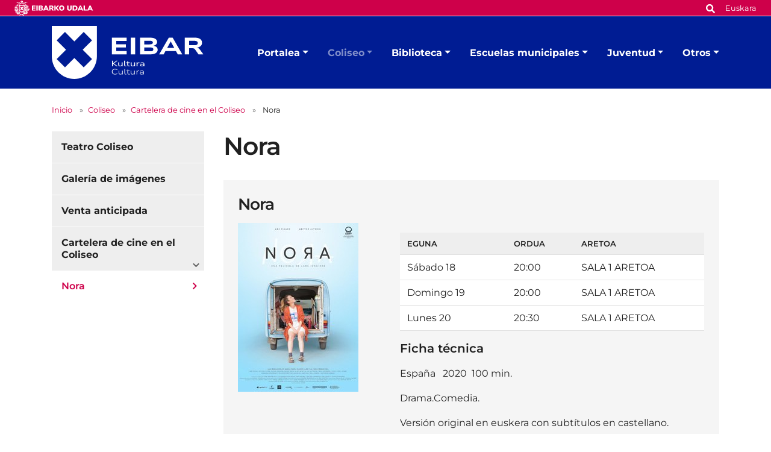

--- FILE ---
content_type: text/html;charset=utf-8
request_url: https://www.eibar.eus/es/cultura/coliseo/cartelera-de-cine-en-el-coliseo/nora-vose
body_size: 8300
content:
<!DOCTYPE html>
<html xmlns="http://www.w3.org/1999/xhtml" lang="es" xml:lang="es">

<head><meta http-equiv="Content-Type" content="text/html; charset=UTF-8" />
    <script id="Cookiebot" src="https://consent.cookiebot.com/uc.js" type="text/javascript" data-blockingmode="auto" data-cbid="ee4ee3c7-0698-4a6b-8157-411587ae029d" data-culture="es"></script>

    <!-- Required meta tags -->
    <meta charset="utf-8" />
    <meta name="viewport" content="width=device-width, initial-scale=1, shrink-to-fit=no" />


    <link rel="apple-touch-icon" sizes="180x180" href="/++theme++eibarko-udala-theme/img/favicons/apple-touch-icon.png" />
    <link rel="icon" type="image/png" sizes="32x32" href="/++theme++eibarko-udala-theme/img/favicons/favicon-32x32.png" />
    <link rel="icon" type="image/png" sizes="16x16" href="/++theme++eibarko-udala-theme/img/favicons/favicon-16x16.png" />
    <link rel="manifest" href="/++theme++eibarko-udala-theme/img/favicons/site.webmanifest" />
    <link rel="mask-icon" href="/++theme++eibarko-udala-theme/img/favicons/safari-pinned-tab.svg" color="#5bbad5" />
    <meta name="msapplication-TileColor" content="#da532c" />
    <meta name="theme-color" content="#ffffff" />


    <style>
        /* montserrat-regular - latin */
        @font-face {
            font-display: swap;
            /* Check https://developer.mozilla.org/en-US/docs/Web/CSS/@font-face/font-display for other options. */
            font-family: 'Montserrat';
            font-style: normal;
            font-weight: 400;
            src: url(/++theme++eibarko-udala-theme/font/montserrat-v26-latin-regular.woff2) format('woff2');
            /* Chrome 36+, Opera 23+, Firefox 39+, Safari 12+, iOS 10+ */
        }

        /* montserrat-italic - latin */
        @font-face {
            font-display: swap;
            /* Check https://developer.mozilla.org/en-US/docs/Web/CSS/@font-face/font-display for other options. */
            font-family: 'Montserrat';
            font-style: italic;
            font-weight: 400;
            src: url(/++theme++eibarko-udala-theme/font/montserrat-v26-latin-italic.woff2) format('woff2');
            /* Chrome 36+, Opera 23+, Firefox 39+, Safari 12+, iOS 10+ */
        }

        /* montserrat-500 - latin */
        @font-face {
            font-display: swap;
            /* Check https://developer.mozilla.org/en-US/docs/Web/CSS/@font-face/font-display for other options. */
            font-family: 'Montserrat';
            font-style: normal;
            font-weight: 500;
            src: url(/++theme++eibarko-udala-theme/font/montserrat-v26-latin-500.woff2) format('woff2');
            /* Chrome 36+, Opera 23+, Firefox 39+, Safari 12+, iOS 10+ */
        }

        /* montserrat-500italic - latin */
        @font-face {
            font-display: swap;
            /* Check https://developer.mozilla.org/en-US/docs/Web/CSS/@font-face/font-display for other options. */
            font-family: 'Montserrat';
            font-style: italic;
            font-weight: 500;
            src: url(/++theme++eibarko-udala-theme/font/montserrat-v26-latin-500italic.woff2) format('woff2');
            /* Chrome 36+, Opera 23+, Firefox 39+, Safari 12+, iOS 10+ */
        }

        /* montserrat-600 - latin */
        @font-face {
            font-display: swap;
            /* Check https://developer.mozilla.org/en-US/docs/Web/CSS/@font-face/font-display for other options. */
            font-family: 'Montserrat';
            font-style: normal;
            font-weight: 600;
            src: url(/++theme++eibarko-udala-theme/font/montserrat-v26-latin-600.woff2) format('woff2');
            /* Chrome 36+, Opera 23+, Firefox 39+, Safari 12+, iOS 10+ */
        }

        /* montserrat-600italic - latin */
        @font-face {
            font-display: swap;
            /* Check https://developer.mozilla.org/en-US/docs/Web/CSS/@font-face/font-display for other options. */
            font-family: 'Montserrat';
            font-style: italic;
            font-weight: 600;
            src: url(/++theme++eibarko-udala-theme/font/montserrat-v26-latin-600italic.woff2) format('woff2');
            /* Chrome 36+, Opera 23+, Firefox 39+, Safari 12+, iOS 10+ */
        }

        /* montserrat-700 - latin */
        @font-face {
            font-display: swap;
            /* Check https://developer.mozilla.org/en-US/docs/Web/CSS/@font-face/font-display for other options. */
            font-family: 'Montserrat';
            font-style: normal;
            font-weight: 700;
            src: url(/++theme++eibarko-udala-theme/font/montserrat-v26-latin-700.woff2) format('woff2');
            /* Chrome 36+, Opera 23+, Firefox 39+, Safari 12+, iOS 10+ */
        }

        /* montserrat-700italic - latin */
        @font-face {
            font-display: swap;
            /* Check https://developer.mozilla.org/en-US/docs/Web/CSS/@font-face/font-display for other options. */
            font-family: 'Montserrat';
            font-style: italic;
            font-weight: 700;
            src: url(/++theme++eibarko-udala-theme/font/montserrat-v26-latin-700italic.woff2) format('woff2');
            /* Chrome 36+, Opera 23+, Firefox 39+, Safari 12+, iOS 10+ */
        }

        /* montserrat-800 - latin */
        @font-face {
            font-display: swap;
            /* Check https://developer.mozilla.org/en-US/docs/Web/CSS/@font-face/font-display for other options. */
            font-family: 'Montserrat';
            font-style: normal;
            font-weight: 800;
            src: url(/++theme++eibarko-udala-theme/font/montserrat-v26-latin-800.woff2) format('woff2');
            /* Chrome 36+, Opera 23+, Firefox 39+, Safari 12+, iOS 10+ */
        }

        /* montserrat-800italic - latin */
        @font-face {
            font-display: swap;
            /* Check https://developer.mozilla.org/en-US/docs/Web/CSS/@font-face/font-display for other options. */
            font-family: 'Montserrat';
            font-style: italic;
            font-weight: 800;
            src: url(/++theme++eibarko-udala-theme/font/montserrat-v26-latin-800italic.woff2) format('woff2');
            /* Chrome 36+, Opera 23+, Firefox 39+, Safari 12+, iOS 10+ */
        }

        body {
            font-family: 'Montserrat', sans-serif;
        }
    </style>
    <link id="frontend-css" rel="stylesheet" href="/++theme++eibarko-udala-theme/css/app.css?v=53" />
    <link href="//maxcdn.bootstrapcdn.com/font-awesome/4.2.0/css/font-awesome.min.css" rel="stylesheet" />

    <title>Nora  — Cultura</title>


<meta charset="utf-8" /><meta name="twitter:card" content="summary_large_image" /><meta property="og:site_name" content="Eibarko Udala" /><meta property="og:title" content="Nora " /><meta property="og:type" content="website" /><meta property="og:description" content="" /><meta property="og:url" content="https://www.eibar.eus/es/cultura/coliseo/cartelera-de-cine-en-el-coliseo/nora-vose" /><meta property="og:image" content="https://www.eibar.eus/es/cultura/coliseo/cartelera-de-cine-en-el-coliseo/nora-vose/@@images/image-1200-59be2b39d4a01a694243fcd498abb6f6.jpeg" /><meta property="og:image:width" content="677" /><meta property="og:image:height" content="951" /><meta property="og:image:type" content="image/jpeg" /><meta name="viewport" content="width=device-width, initial-scale=1" /><meta name="generator" content="Plone - https://plone.org/" /><link rel="alternate" hreflang="es" href="https://www.eibar.eus/es/cultura/coliseo/cartelera-de-cine-en-el-coliseo/nora-vose" /><link rel="alternate" hreflang="eu" href="https://www.eibar.eus/eu/kultura/coliseo-antzokia/zinema-coliseoan/nora-vose" /><link href="https://www.eibar.eus/es/cultura/@@search" rel="search" title="Buscar en este sitio" /><link rel="canonical" href="https://www.eibar.eus/es/cultura/coliseo/cartelera-de-cine-en-el-coliseo/nora-vose" /></head>

<body id="visual-portal-wrapper" class="col-content col-one frontend icons-off portaltype-pelikula section-coliseo site-cultura subsection-cartelera-de-cine-en-el-coliseo subsection-cartelera-de-cine-en-el-coliseo-nora-vose subsite subsite-kultura template-view thumbs-off userrole-anonymous viewpermission-view" dir="ltr" data-base-url="https://www.eibar.eus/es/cultura/coliseo/cartelera-de-cine-en-el-coliseo/nora-vose" data-view-url="https://www.eibar.eus/es/cultura/coliseo/cartelera-de-cine-en-el-coliseo/nora-vose" data-portal-url="https://www.eibar.eus" data-i18ncatalogurl="https://www.eibar.eus/plonejsi18n" data-pat-pickadate="{&quot;date&quot;: {&quot;selectYears&quot;: 200}, &quot;time&quot;: {&quot;interval&quot;: 5 } }" data-pat-plone-modal="{&quot;actionOptions&quot;: {&quot;displayInModal&quot;: false}}"><header id="mainheader">
        <div id="top-microsite" class="bg-primary d-flex justify-content-between px-4">
            <a class="eskudoa-row-subsite" href="https://www.eibar.eus/es"><img alt="Eibarko Udala" title="Eibarko Udala" src="/++theme++eibarko-udala-theme/img/eskudoa.svg" /></a>
            
            <div id="search-language" class="d-none d-lg-block d-lg-flex align-items-lg-baseline">
  <div id="search-link">
    <a title="Buscar" href="https://www.eibar.eus/es/cultura/search">
      <span hidden="hidden">Buscar</span>
      <svg xmlns="http://www.w3.org/2000/svg" alt="Buscar" fill="none" height="16" viewbox="0 0 16 16" width="16">
        <path d="M14.7949 13.8535C15.0586 14.1465 15.0586 14.5859 14.7656 14.8496L13.9453 15.6699C13.6816 15.9629 13.2422 15.9629 12.9492 15.6699L10.0488 12.7695C9.90234 12.623 9.84375 12.4473 9.84375 12.2715V11.7734C8.78906 12.5938 7.5 13.0625 6.09375 13.0625C2.72461 13.0625 0 10.3379 0 6.96875C0 3.62891 2.72461 0.875 6.09375 0.875C9.43359 0.875 12.1875 3.62891 12.1875 6.96875C12.1875 8.4043 11.6895 9.69336 10.8984 10.7188H11.3672C11.543 10.7188 11.7188 10.8066 11.8652 10.9238L14.7949 13.8535ZM6.09375 10.7188C8.14453 10.7188 9.84375 9.04883 9.84375 6.96875C9.84375 4.91797 8.14453 3.21875 6.09375 3.21875C4.01367 3.21875 2.34375 4.91797 2.34375 6.96875C2.34375 9.04883 4.01367 10.7188 6.09375 10.7188Z" fill="white"></path>
      </svg></a>
  </div>
  <div id="language-link" class="ms-3">
    

      <a class="text-white no-underline font-size-smaller" href="https://www.eibar.eus/@@multilingual-selector/7215fd28cfd4408cb5b027be592d2c17/eu" title="Basque" xml:lang="eu" lang="eu" xml:lang="eu">Euskara</a>
    

      
    
  </div>
</div>
        </div>
        <div id="header-container" class="container d-lg-flex justify-content-lg-between">
            <div id="logo" class="d-none d-lg-block my-auto">
                <a href="https://www.eibar.eus/es/cultura">
                    <img src="https://www.eibar.eus/es/cultura/@@images/image-0-eb38f35e68171bad0779774816bc4fce.svg" alt="Logo del Cultura" title="Cultura" />
                </a>
            </div>

            <nav class="navbar navbar-expand-lg pb-0 pt-0 pr-0">
                <a class="navbar-brand d-lg-none" href="https://www.eibar.eus/es/cultura">
                    <img src="https://www.eibar.eus/es/cultura/@@images/image-0-eb38f35e68171bad0779774816bc4fce.svg" alt="Logo del Cultura" title="Cultura" />
                </a>
                <button class="navbar-toggler" type="button" data-bs-toggle="collapse" data-bs-target="#navbarSupportedContent" aria-controls="navbarSupportedContent" aria-expanded="false" aria-label="Toggle navigation">
                    <span class="navbar-toggler-icon"></span>
                </button>

                <div class="collapse navbar-collapse" id="navbarSupportedContent">
                    <ul id="portal-globalnav" class="navbar-nav mr-auto">
    <li class="portalea dropdown nav-item"><a href="https://www.eibar.eus/es/cultura/portalea" class="state-published nav-link dropdown-toggle nav-link" data-bs-toggle="dropdown" role="button" aria-expanded="false" aria-haspopup="true">Portalea</a><div class="dropdown-menu p-0 font-size-small border-0"><div class="container p-0 p-lg-4"><h2 class="h3 my-3 d-lg-block d-none">Portalea</h2><div class="row g-0 g-lg-5"><div class="col-sm-8 two-columns mb-3"><p><a href="https://www.eibar.eus/es/cultura/portalea/biblioteca" class="dropdown-item">Biblioteca</a><a href="https://www.eibar.eus/es/cultura/portalea/salon-principal" class="dropdown-item">Salón de Actos</a><a href="https://www.eibar.eus/es/cultura/portalea/sala-de-exposiciones" class="dropdown-item">Sala de Exposiciones</a><a href="https://www.eibar.eus/es/cultura/portalea/kzgune" class="dropdown-item">KZgunea</a><a href="https://www.eibar.eus/es/cultura/portalea/escuelas-municipales" class="dropdown-item">Escuelas Municipales</a><a href="https://www.eibar.eus/es/cultura/portalea/escuela-de-danza" class="dropdown-item">Escuela de Danza</a><a href="https://www.eibar.eus/es/cultura/portalea/salas-para-reuniones-talleres-y-cursillos" class="dropdown-item">Salas de reuniones, talleres y cursillos</a><a href="https://www.eibar.eus/es/cultura/portalea/servicios-sociales" class="dropdown-item">Servicios sociales</a><a href="https://www.eibar.eus/es/cultura/portalea/museo-de-armas" class="dropdown-item">Museo de la Industria Armera</a><a href="https://www.eibar.eus/es/cultura/portalea/carta-de-servicios-del-area-de-cultura" class="dropdown-item">Carta de Servicios del Área de Cultura</a></p></div><div class="col-sm-4 d-none d-lg-block"><img class="img-fluid mb-3" src="https://www.eibar.eus/es/cultura/portalea/menuimage.jpg" alt="" /></div></div></div></div></li><li class="coliseo dropdown nav-item"><a href="https://www.eibar.eus/es/cultura/coliseo" class="state-published nav-link dropdown-toggle nav-link" data-bs-toggle="dropdown" role="button" aria-expanded="false" aria-haspopup="true">Coliseo</a><div class="dropdown-menu p-0 font-size-small border-0"><div class="container p-0 p-lg-4"><h2 class="h3 my-3 d-lg-block d-none">Coliseo</h2><div class="row g-0 g-lg-5"><div class="col-sm-8 two-columns mb-3"><p><a href="https://www.eibar.eus/es/cultura/coliseo/galeria-de-imagenes" class="dropdown-item">Galería de imágenes</a><a href="https://www.eibar.eus/es/cultura/coliseo/venta-anticipada" class="dropdown-item">Venta anticipada</a></p></div><div class="col-sm-4 d-none d-lg-block"><img class="img-fluid mb-3" src="https://www.eibar.eus/es/cultura/coliseo/menuimage.jpg" alt="" /></div></div></div></div></li><li class="biblioteca dropdown nav-item"><a href="https://www.eibar.eus/es/cultura/biblioteca" class="state-published nav-link dropdown-toggle nav-link" data-bs-toggle="dropdown" role="button" aria-expanded="false" aria-haspopup="true">Biblioteca</a><div class="dropdown-menu p-0 font-size-small border-0"><div class="container p-0 p-lg-4"><h2 class="h3 my-3 d-lg-block d-none">Biblioteca</h2><div class="row g-0 g-lg-5"><div class="col-sm-8 two-columns mb-3"><p><a href="https://www.eibar.eus/es/cultura/biblioteca/informacion-general" class="dropdown-item">Información general</a><a href="https://www.eibar.eus/es/cultura/biblioteca/catalogos" class="dropdown-item">Colección</a><a href="https://www.eibar.eus/es/cultura/biblioteca/novedades-libros-peliculas-y-discos-nuevos" class="dropdown-item">Novedades: libros, películas y discos nuevos</a><a href="https://www.eibar.eus/es/cultura/biblioteca/servicios-y-usos" class="dropdown-item">Servicios y usos</a><a href="https://www.eibar.eus/es/cultura/biblioteca/blog-de-la-biblioteca-infantil" class="dropdown-item">Blog de la biblioteca infantil</a><a href="https://www.eibar.eus/es/cultura/biblioteca/formacion-de-personas-usuarias" class="dropdown-item">Formación de personas usuarias</a><a href="https://www.eibar.eus/es/cultura/biblioteca/servicios-online" class="dropdown-item">Servicios online</a><a href="https://www.eibar.eus/es/cultura/biblioteca/publicaciones" class="dropdown-item">Guías de lectura y otras publicaciones</a><a href="https://www.eibar.eus/es/cultura/biblioteca/recursos-en-internet" class="dropdown-item">Recursos en Internet</a><a href="https://www.eibar.eus/es/cultura/biblioteca/carta-de-servicios" class="dropdown-item">Carta de Servicios</a></p></div><div class="col-sm-4 d-none d-lg-block"><img class="img-fluid mb-3" src="https://www.eibar.eus/es/cultura/biblioteca/menuimage.jpg" alt="" /></div></div></div></div></li><li class="escuelas-municipales dropdown nav-item"><a href="https://www.eibar.eus/es/cultura/escuelas-municipales" class="state-published nav-link dropdown-toggle nav-link" data-bs-toggle="dropdown" role="button" aria-expanded="false" aria-haspopup="true">Escuelas municipales</a><div class="dropdown-menu p-0 font-size-small border-0"><div class="container p-0 p-lg-4"><h2 class="h3 my-3 d-lg-block d-none">Escuelas municipales</h2><div class="row g-0 g-lg-5"><div class="col-sm-8 two-columns mb-3"><p><a href="https://www.eibar.eus/es/cultura/escuelas-municipales/escuela-de-dibujo" class="dropdown-item">Escuela de Dibujo y Pintura</a><a href="https://www.eibar.eus/es/cultura/escuelas-municipales/escuela-de-ceramica" class="dropdown-item">Escuela de Cerámica</a><a href="https://www.eibar.eus/es/cultura/escuelas-municipales/escuela-de-musica" class="dropdown-item">Escuela de Música</a><a href="https://www.eibar.eus/es/cultura/escuelas-municipales/escuela-de-danza" class="dropdown-item">Escuela de Danza</a></p></div><div class="col-sm-4 d-none d-lg-block"><img class="img-fluid mb-3" src="https://www.eibar.eus/es/cultura/escuelas-municipales/menuimage.jpg" alt="" /></div></div></div></div></li><li class="juventud dropdown nav-item"><a href="https://www.eibar.eus/es/cultura/juventud" class="state-published nav-link dropdown-toggle nav-link" data-bs-toggle="dropdown" role="button" aria-expanded="false" aria-haspopup="true">Juventud</a><div class="dropdown-menu p-0 font-size-small border-0"><div class="container p-0 p-lg-4"><h2 class="h3 my-3 d-lg-block d-none">Juventud</h2><div class="row g-0 g-lg-5"><div class="col-sm-8 two-columns mb-3"><p><a href="https://www.eibar.eus/es/cultura/juventud/hasta-12-anos" class="dropdown-item">Hasta 12 años</a><a href="https://www.eibar.eus/es/cultura/juventud/jovenes-entre-12-17-anos" class="dropdown-item">Jóvenes entre 12-17 años</a><a href="https://www.eibar.eus/es/cultura/juventud/carta-de-servicios" class="dropdown-item">Carta de Servicios</a></p></div><div class="col-sm-4 d-none d-lg-block"><img class="img-fluid mb-3" src="https://www.eibar.eus/es/cultura/juventud/menuimage.jpg" alt="" /></div></div></div></div></li><li class="otros dropdown nav-item"><a href="https://www.eibar.eus/es/cultura/otros" class="state-published nav-link dropdown-toggle nav-link" data-bs-toggle="dropdown" role="button" aria-expanded="false" aria-haspopup="true">Otros</a><div class="dropdown-menu p-0 font-size-small border-0"><div class="container p-0 p-lg-4"><h2 class="h3 my-3 d-lg-block d-none">Otros</h2><div class="row g-0 g-lg-5"><div class="col-sm-8 two-columns mb-3"><p><a href="https://www.eibar.eus/es/cultura/otros/fiestas" class="dropdown-item">Fiestas de Eibar</a></p></div><div class="col-sm-4 d-none d-lg-block"><img class="img-fluid mb-3" src="https://www.eibar.eus/es/cultura/otros/menuimage.jpg" alt="" /></div></div></div></div></li>
    <li class="nav-item d-lg-none">
      <a id="navitem-search-link" class="nav-link rounded mt-2 py-2 bg-primary ps-3 text-white me-3 mb-3" href="https://www.eibar.eus/es/cultura/@@search">
        <span hidden="hidden">Bilatu</span>

        <svg xmlns="http://www.w3.org/2000/svg" alt="search" fill="none" height="16" viewbox="0 0 16 16" width="16">

          <path d="M14.7949 13.8535C15.0586 14.1465 15.0586 14.5859 14.7656 14.8496L13.9453 15.6699C13.6816 15.9629 13.2422 15.9629 12.9492 15.6699L10.0488 12.7695C9.90234 12.623 9.84375 12.4473 9.84375 12.2715V11.7734C8.78906 12.5938 7.5 13.0625 6.09375 13.0625C2.72461 13.0625 0 10.3379 0 6.96875C0 3.62891 2.72461 0.875 6.09375 0.875C9.43359 0.875 12.1875 3.62891 12.1875 6.96875C12.1875 8.4043 11.6895 9.69336 10.8984 10.7188H11.3672C11.543 10.7188 11.7188 10.8066 11.8652 10.9238L14.7949 13.8535ZM6.09375 10.7188C8.14453 10.7188 9.84375 9.04883 9.84375 6.96875C9.84375 4.91797 8.14453 3.21875 6.09375 3.21875C4.01367 3.21875 2.34375 4.91797 2.34375 6.96875C2.34375 9.04883 4.01367 10.7188 6.09375 10.7188Z" fill="white"></path>
        </svg></a>
    </li>
    <li class="nav-item  d-lg-none">
      <a class="nav-link rounded py-2 bg-primary ps-3 text-white me-3" title="Euskara" href="https://www.eibar.eus/@@multilingual-selector/7215fd28cfd4408cb5b027be592d2c17/eu?set_language=eu">Euskara</a>
    </li>
    <li class="nav-item  d-lg-none">
      
    </li>
  </ul>
                </div>
            </nav>
        </div>
    </header><div id="portal-breadcrumbs" class="mt-lg-4 mb-4 d-none d-lg-block" aria-label="breadcrumb" label_breadcrumb="label_breadcrumb">
  <div class="container">
    <nav aria-label="breadcrumb">
      <ol class="breadcrumb">
        <li class="breadcrumb-item font-size-smaller"><a class="no-underline" href="https://www.eibar.eus/es/cultura">Inicio</a></li>
        
          <li class="breadcrumb-item font-size-smaller"><a href="https://www.eibar.eus/es/cultura/coliseo" class="no-underline">Coliseo</a></li>
          
        
          <li class="breadcrumb-item font-size-smaller"><a href="https://www.eibar.eus/es/cultura/coliseo/cartelera-de-cine-en-el-coliseo" class="no-underline">Cartelera de cine en el Coliseo</a></li>
          
        
          
          <li class="breadcrumb-item font-size-smaller active" aria-current="page">
            <span id="breadcrumbs-current">Nora </span>
          </li>
        
      </ol>
    </nav>
  </div>
</div><div id="global_statusmessage" class="container">
      

      <div>
      </div>
    </div><main id="content"><div class="container">
            <div class="row">
                <div id="column-content" class="col-sm-9 order-sm-2"><header id="header-title" class="row">
                        <div class="col-sm-12">
                            <h1 class="documentFirstHeading">Nora </h1>
                        </div>
                    </header><div id="parent-fieldname-text" class="">
                
      
  <div class="container bg-gray100 p-4 mb-5">
    <h2 id="film-no-None">Nora </h2>

    <div class="row">
      <div class="col-sm-4">
        <img src="https://www.eibar.eus/es/cultura/coliseo/cartelera-de-cine-en-el-coliseo/nora-vose/@@images/image/mini" title="Nora " alt="Nora " />
      </div>
      <div class="col-sm-8">
        <div id="saioak">

          <div class="table-responsive">
            <table class="table datagridwidget-table-view listing bg-white">
              <thead>
                <tr>
                  <th>Eguna</th>
                  <th>Ordua</th>
                  <th>Aretoa</th>
                </tr>
              </thead>
              <tbody>
                <tr>
                  <td>
                    Sábado
                    18
                  </td>
                  <td>20:00</td>
                  <td>SALA 1 ARETOA</td>
                </tr>
                <tr>
                  <td>
                    Domingo
                    19
                  </td>
                  <td>20:00</td>
                  <td>SALA 1 ARETOA</td>
                </tr>
                <tr>
                  <td>
                    Lunes
                    20
                  </td>
                  <td>20:30</td>
                  <td>SALA 1 ARETOA</td>
                </tr>
              </tbody>
            </table>
          </div>
        </div>
        
          <h3>Ficha técnica</h3>
          <p>España   2020  100 min.</p>
<p>Drama.Comedia.</p>
<p>Versión original en euskera con subtítulos en castellano.</p>
<p>No recomendada para menores de 7 años.</p>
<p> </p>
<p>Dirección: Lara Izagirre.</p>
<p>Reparto: <span class="nb"><span>Ane Pikaza</span>,</span><span> </span><span class="nb"><span>Héctor Alterio</span>,</span><span> </span><span class="nb"><span>Naiara Carmona</span>,</span><span> </span><span class="nb"><span>Ramón Barea</span>,</span><span> </span><span class="nb"><span>Klara Badiola</span>,</span><span> </span><span class="nb"><span>Loli Astoreka</span>,</span><span> </span><span class="nb"><span>Iñigo Aranbarri</span>,</span><span> </span><span class="nb"><span>Itziar Ituño.</span><br /></span></p>
        

        

        <div id="trailer"><iframe width="560" height="315" src="https://www.youtube.com/embed/Ry31HsV-tho" title="YouTube video player" frameborder="0" allow="accelerometer; autoplay; clipboard-write; encrypted-media; gyroscope; picture-in-picture" allowfullscreen=""></iframe></div>
      </div>
    </div>
  </div>

    
              </div></div>
                <div id="column-left" class="col-sm-3 order-sm-1"><div>
          <aside>
            <div class="portletWrapper" id="portletwrapper-706c6f6e652e6c656674636f6c756d6e0a636f6e746578740a2f506c6f6e650a6e617669676174696f6e" data-portlethash="706c6f6e652e6c656674636f6c756d6e0a636f6e746578740a2f506c6f6e650a6e617669676174696f6e">





<ul class="nav navTree navTreeLevel0">
  
  

  
    
      <li class="navTreeItem visualNoMarker section-teatro-coliseo">

        

          <a href="/Plone/resolveuid/65336425a56f4f29b7bc98df8ea6a7f4" title="" class="state-published ">

            

            

            Teatro Coliseo
          </a>
          

        
      </li>
    
      <li class="navTreeItem visualNoMarker navTreeFolderish section-galeria-de-imagenes">

        

          <a href="https://www.eibar.eus/es/cultura/coliseo/galeria-de-imagenes" title="" class="state-published navTreeFolderish ">

            

            

            Galería de imágenes
          </a>
          

        
      </li>
    
      <li class="navTreeItem visualNoMarker navTreeFolderish section-venta-anticipada">

        

          <a href="https://www.eibar.eus/es/cultura/coliseo/venta-anticipada" title="En este apartado podrás adquirir tus entradas de manera anticipada." class="state-published navTreeFolderish ">

            

            

            Venta anticipada
          </a>
          

        
      </li>
    
      <li class="navTreeItem visualNoMarker navTreeItemInPath navTreeFolderish section-cartelera-de-cine-en-el-coliseo">

        

          <a href="https://www.eibar.eus/es/cultura/coliseo/cartelera-de-cine-en-el-coliseo" title="Utilice este elemento para crear eventos con las películas. Selecciones las peliculas que desee y el sistema creará automáticamente un evento con toda la información sobre las mismas. La fecha de inicio del evento será el día de la primera emisión y el último el de la última emisión. El evento se creará en euskera y castellano pero en privado, para que pueda revisarlo y publicarlo oportunamente." class="state-published navTreeItemInPath navTreeFolderish ">

            

            

            Cartelera de cine en el Coliseo
          </a>
          
            <ul class="nav navTree navTreeLevel1">
              

  
    
      <li class="navTreeItem visualNoMarker navTreeCurrentNode navTreeFolderish section-nora-vose">

        

          <a href="https://www.eibar.eus/es/cultura/coliseo/cartelera-de-cine-en-el-coliseo/nora-vose" title="" class="state-missing-value navTreeCurrentItem navTreeCurrentNode navTreeFolderish ">

            

            

            Nora 
          </a>
          

        
      </li>
    
  

            </ul>
          

        
      </li>
    
  

</ul>



</div>
          </aside>
        </div></div>
            </div>

        </div></main><footer id="mainfooter" class="">
        <ul id="portal-siteactions" class="bg-primary list-unstyled text-center mb-1 mb-lg-2">

    <li class="list-inline-item mx-4" id="siteaction-sitemap"><a href="https://www.eibar.eus/es/sitemap" class="no-underline text-white font-size-smaller" title="Mapa del Sitio">Mapa del Sitio</a></li>
    <li class="list-inline-item mx-4" id="siteaction-copy2_of_contact"><a href="https://www.eibar.eus/es/aviso-legal" class="no-underline text-white font-size-smaller" title="Aviso legal">Aviso legal</a></li>
    <li class="list-inline-item mx-4" id="siteaction-copy3_of_contact"><a href="https://www.eibar.eus/es/politica-de-cookies" class="no-underline text-white font-size-smaller" title="Política de cookies">Política de cookies</a></li>
    <li class="list-inline-item mx-4" id="siteaction-copy5_of_contact"><a href="https://www.eibar.eus/es/contacto" class="no-underline text-white font-size-smaller" title="Contacto">Contacto</a></li>
    <li class="list-inline-item mx-4" id="siteaction-accesibilidad"><a href="https://www.eibar.eus/es/accesibilidad" class="no-underline text-white font-size-smaller" title="Accesibilidad">Accesibilidad</a></li>
</ul>
        <div id="footer-editable" class="container d-flex flex-column align-items-center">
            <div class="container d-flex flex-column align-items-center" id="footer-editable">
<ul class="social-network list-inline my-3 text-center">
<li class="list-inline-item d-inline-block"><a class="text-primary p-3" href="https://twitter.com/EibarkoUdala" title="Twitter"> <img alt="twitter image" src="../../../Plone/++theme++eibarko-udala-theme/img/footer_twitter.svg" title="twitter" /> </a></li>
<li class="list-inline-item d-inline-block"><a class="text-primary p-3" href="https://www.facebook.com/EibarkoUdala/" title="Facebook"> <img alt="facebook image" src="../../../Plone/++theme++eibarko-udala-theme/img/footer_facebook.svg" title="facebook" /> </a></li>
<li class="list-inline-item d-inline-block"><a class="text-primary p-3" href="https://www.youtube.com/channel/UCTNEPKwdQgEuhO0S4nUGaPw" title="Youtube"> <img alt="youtube image" src="../../../Plone/++theme++eibarko-udala-theme/img/footer_youtube.svg" title="youtube" /> </a></li>
<li class="list-inline-item d-inline-block"><a class="text-primary p-3" href="https://www.instagram.com/eibarkoudala/?hl=es" title="Instagram"> <img alt="instagram image" src="../../../Plone/++theme++eibarko-udala-theme/img/footer_instagram.svg" title="instagram" /> </a></li>
<li class="list-inline-item d-inline-block"><a class="text-primary p-3" href="https://t.me/eibarkoudala" title="Telegram"> <img alt="telegram image" src="../../../Plone/++theme++eibarko-udala-theme/img/footer_telegram.svg" title="telegram" /> </a></li>
</ul>
<a class="no-underline font-size-smaller" href="https://www.eibar.eus/es/ayuntamiento/el-ayuntamiento-en-las-redes-sociales">Todas las redes sociales del Ayuntamiento</a>
<div class="footer-information text-center mt-3 font-size-smaller">
<p>Cultura - Untzaga plaza, 1 | 20600 Eibar<br />Tfno.: <span>943 70 84 39 / 943 70 84 00 (Pegora)</span> | Fax: 943 70 84 16</p>
<p><a class="email-link" href="mailto:kultura@eibar.eus" target="_self" title="">kultura@eibar.eus</a> <a class="email-link" href="mailto:pegora@eibar.eus" target="_self" title="">pegora@eibar.eus</a><br />IFZ: P2003100A | DIR3 L01200300</p>
</div>
<div class="footer-images text-center"><a href="https://www.euskadi.eus/informazioa/zer-da-bikain/web01-a2bikain/eu/"><picture><source srcset="https://www.eibar.eus/eu/footer-logoak/bikain.png/@@images/image-600-f0b8e5942f210db5cc822b9d4de1d2c0.png 600w,https://www.eibar.eus/eu/footer-logoak/bikain.png/@@images/image-400-01ca6545f0a8eb30c55cb65e4f774f5b.png 400w,https://www.eibar.eus/eu/footer-logoak/bikain.png/@@images/image-800-7cac3eb9f299bab6966ad40b05c63581.png 800w,https://www.eibar.eus/eu/footer-logoak/bikain.png/@@images/image-1000-ace36d927074c13315a347533b856231.png 1000w,https://www.eibar.eus/eu/footer-logoak/bikain.png/@@images/image-1200-3ab845222f572c8e373005f5a9c29644.png 1200w"></source><img alt="Bikain logoa" class="image-richtext picture-variant-medium" height="90" loading="lazy" src="https://www.eibar.eus/eu/footer-logoak/bikain.png/@@images/image-600-f0b8e5942f210db5cc822b9d4de1d2c0.png" title="Bikain logoa" width="150" /></picture></a> <a href="https://eloge.eudel.eus/eus"><picture><source srcset="https://www.eibar.eus/eu/footer-logoak/eloge.png/@@images/image-600-d67a82c01dab563d01fe25d958724ed3.png 600w,https://www.eibar.eus/eu/footer-logoak/eloge.png/@@images/image-400-ad6dbe1212b779cff9982e6dd10ea819.png 400w,https://www.eibar.eus/eu/footer-logoak/eloge.png/@@images/image-800-9ab41638c9095bb9cfa00f6858bc8f53.png 800w,https://www.eibar.eus/eu/footer-logoak/eloge.png/@@images/image-1000-e711b9e0096dcf59fd2b283d5ae90187.png 1000w,https://www.eibar.eus/eu/footer-logoak/eloge.png/@@images/image-1200-cde1e65bb8e3fde9d0a569dd3ee3d403.png 1200w"></source><img alt="Eloge logoa" class="image-richtext picture-variant-medium" height="90" loading="lazy" src="https://www.eibar.eus/eu/footer-logoak/eloge.png/@@images/image-600-d67a82c01dab563d01fe25d958724ed3.png" title="Eloge logoa" width="150" /></picture></a> <a href="http://redinnpulso.es/"><picture><source srcset="https://www.eibar.eus/eu/footer-logoak/innpulso.png/@@images/image-600-bfbd2bb125c1c61d6e9226d4a871d18f.png 600w,https://www.eibar.eus/eu/footer-logoak/innpulso.png/@@images/image-400-02a417cb36556766d578390a42b197ff.png 400w,https://www.eibar.eus/eu/footer-logoak/innpulso.png/@@images/image-800-aeee1fb5aad6fb3c256b2b67f70a66ed.png 800w,https://www.eibar.eus/eu/footer-logoak/innpulso.png/@@images/image-1000-8c405511c4bd12332d9c9b1972138491.png 1000w,https://www.eibar.eus/eu/footer-logoak/innpulso.png/@@images/image-1200-c6e6ee8892fe5ffd8dd67d8ba7757592.png 1200w"></source><img alt="Innpulso logoa" class="image-richtext picture-variant-medium" height="90" loading="lazy" src="https://www.eibar.eus/eu/footer-logoak/innpulso.png/@@images/image-600-bfbd2bb125c1c61d6e9226d4a871d18f.png" title="Innpulso logoa" width="150" /></picture></a> </div>
</div>
        </div>
    </footer><div id="footer-javascript">
        <!-- Optional JavaScript -->
        <!-- jQuery first, then Popper.js, then Bootstrap JS -->
        <script id="frontend-javascript" src="/++theme++eibarko-udala-theme/js/app.js?v=46"></script>
        <script id="inpath-javascript" src="/++theme++eibarko-udala-theme/js/inPath.js?v=5b76399b0ec914d4d905f979f370b58f"></script>
    <!-- Google tag (gtag.js) -->
<script async="" src="https://www.googletagmanager.com/gtag/js?id=UA-28411451-1"></script>
<script>
  window.dataLayer = window.dataLayer || [];
  function gtag(){dataLayer.push(arguments);}
  gtag('js', new Date());

  gtag('config', 'UA-28411451-1');
</script>


<script>function loadScript(a){var b=document.getElementsByTagName("head")[0],c=document.createElement("script");c.type="text/javascript",c.src="https://tracker.metricool.com/resources/be.js",c.onreadystatechange=a,c.onload=a,b.appendChild(c)}loadScript(function(){beTracker.t({hash:"62c52edd0012e85aac469a0c25caf948"})});</script>

<!-- Google tag (gtag.js) -->
<script async="" src="https://www.googletagmanager.com/gtag/js?id=G-TZZLHQH3QP"></script>
<script>
  window.dataLayer = window.dataLayer || [];
  function gtag(){dataLayer.push(arguments);}
  gtag('js', new Date());

  gtag('config', 'G-TZZLHQH3QP');
</script></div><div class="plone-javascripts"></div></body>

</html>

--- FILE ---
content_type: image/svg+xml
request_url: https://www.eibar.eus/++theme++eibarko-udala-theme/img/arrow-right-primary.svg
body_size: 249
content:
<svg width="7" height="11" viewBox="0 0 7 11" fill="none" xmlns="http://www.w3.org/2000/svg">
<path d="M6.49541 5.9158L1.60652 10.8299C1.35452 11.0567 0.97652 11.0567 0.749713 10.8299L0.170106 10.2503C-0.0567021 10.0235 -0.0567021 9.64546 0.170106 9.39345L4.05096 5.48739L0.170106 1.60652C-0.0567021 1.35452 -0.0567021 0.976518 0.170106 0.749712L0.749713 0.170103C0.97652 -0.056701 1.35452 -0.056701 1.60652 0.170103L6.49541 5.08418C6.7222 5.31099 6.7222 5.68899 6.49541 5.9158Z" fill="#CE004A"/>
</svg>
